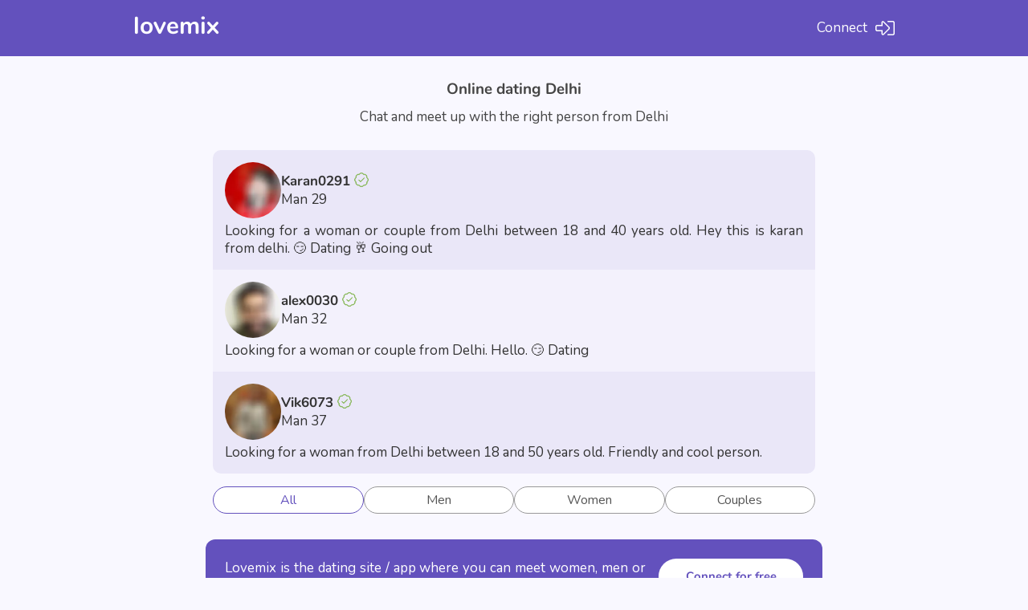

--- FILE ---
content_type: text/html; charset=UTF-8
request_url: https://www.lovemix.com/dating/delhi
body_size: 4395
content:
<!DOCTYPE html>
<html lang="en-GB">
	<head>
		<meta charset="utf-8">
		<meta name="description" content="Join the mix and meet fun people from Delhi. Fast registration, real profiles, easy to use mobile app.">
		<meta property="og:title" content="Lovemix" />
		<meta property="og:description" content="Meet fun people" />
		<meta property="og:image" content="/static/assets/images/og-new.jpg">
		<meta name="viewport" content="width=device-width, initial-scale=1, maximum-scale=5">
		<link rel="apple-touch-icon-precomposed" sizes="57x57" href="/static/assets/favicons/touch-icon-iphone-57.png" />
		<link rel="apple-touch-icon-precomposed" sizes="114x114" href="/static/assets/favicons/touch-icon-iphone-114.png" />
		<link rel="apple-touch-icon-precomposed" sizes="72x72" href="/static/assets/favicons/touch-icon-ipad-72.png" />
		<link rel="apple-touch-icon-precomposed" sizes="144x144" href="/static/assets/favicons/touch-icon-ipad-144.png" />
		<link rel="apple-touch-icon-precomposed" sizes="57x57" href="/static/assets/favicons/apple-touch-icon-57x57.png" />
		<link rel="apple-touch-icon-precomposed" sizes="114x114" href="/static/assets/favicons/apple-touch-icon-114x114.png" />
		<link rel="apple-touch-icon-precomposed" sizes="72x72" href="/static/assets/favicons/apple-touch-icon-72x72.png" />
		<link rel="apple-touch-icon-precomposed" sizes="144x144" href="/static/assets/favicons/apple-touch-icon-144x144.png" />
		<link rel="apple-touch-icon-precomposed" sizes="60x60" href="/static/assets/favicons/apple-touch-icon-60x60.png" />
		<link rel="apple-touch-icon-precomposed" sizes="120x120" href="/static/assets/favicons/apple-touch-icon-120x120.png" />
		<link rel="apple-touch-icon-precomposed" sizes="76x76" href="/static/assets/favicons/apple-touch-icon-76x76.png" />
		<link rel="apple-touch-icon-precomposed" sizes="152x152" href="/static/assets/favicons/apple-touch-icon-152x152.png" />
		<link rel="icon" sizes="196x196" type="image/png" href="/static/assets/favicons/favicon-196x196.png" />
		<link rel="icon" sizes="96x96" type="image/png" href="/static/assets/favicons/favicon-96x96.png" />
		<link rel="icon" sizes="32x32" type="image/png" href="/static/assets/favicons/favicon-32x32.png" />
		<link rel="icon" sizes="16x16" type="image/png" href="/static/assets/favicons/favicon-16x16.png" />
		<link rel="icon" sizes="128x128" type="image/png" href="/static/assets/favicons/favicon-128x128.png" />
		<link rel="preload" href="/static/assets/fonts/nunito/XRXV3I6Li01BKofIO-aBTMnFcQIG.woff2" as="font" type="font/ttf" crossorigin>
		<link rel="preload" href="/static/assets/fonts/nunito/XRXV3I6Li01BKofINeaBTMnFcQ.woff2" as="font" type="font/ttf" crossorigin>
		<link rel="preload" href="/static/assets/fonts/nunito/XRXW3I6Li01BKofAjsOUb-vIWzgPDEtj.woff2" as="font" type="font/ttf" crossorigin>
		<link rel="preload" href="/static/assets/fonts/nunito/XRXW3I6Li01BKofAjsOUYevIWzgPDA.woff2" as="font" type="font/ttf" crossorigin>
		<link rel="stylesheet" href="/static/assets/css/front10.css" type="text/css">
		<link rel="preload" as="image" href="https://static.lmxcdn.com/photos/blur/KARAN0291/2938547/6c3965b158e1640eaccd2e246edab7f09f5a34b0.webp" type="image/jpeg">
		<link rel="preload" as="image" href="https://static.lmxcdn.com/photos/blur/ALEX0030/2911605/9077bd4d1589786408163ff4aff86620270929f1.webp" type="image/jpeg">
		<link rel="preload" as="image" href="https://static.lmxcdn.com/photos/blur/VIK6073/2873900/b4ff515780b526dedaf18de681efda2f91c03af0.webp" type="image/jpeg">
		<link rel="alternate" href="https://www.placere.ro/matrimoniale/delhi" hreflang="ro-RO" />
		<link rel="canonical" href="https://www.lovemix.com/dating/delhi"/>
		<title>Delhi online dating | Lovemix</title>
</head>
<body>
	<div class="header">
		<div class="header-content">
			<a href="/" title="Lovemix" class="logo">
				Lovemix			</a>
			<a href="/" class="login" rel="nofollow">
				<span>Connect</span>
				<svg aria-hidden="true" focusable="false" data-prefix="fal" data-icon="sign-in-alt" role="img" xmlns="http://www.w3.org/2000/svg" viewBox="0 0 512 512" class="svg-inline--fa fa-sign-in-alt fa-w-16"><path fill="currentColor" d="M32 217.1c0-8.8 7.2-16 16-16h144v-93.9c0-7.1 8.6-10.7 13.6-5.7l141.6 143.1c6.3 6.3 6.3 16.4 0 22.7L205.6 410.4c-5 5-13.6 1.5-13.6-5.7v-93.9H48c-8.8 0-16-7.2-16-16v-77.7m-32 0v77.7c0 26.5 21.5 48 48 48h112v61.9c0 35.5 43 53.5 68.2 28.3l141.7-143c18.8-18.8 18.8-49.2 0-68L228.2 78.9c-25.1-25.1-68.2-7.3-68.2 28.3v61.9H48c-26.5 0-48 21.6-48 48zM512 400V112c0-26.5-21.5-48-48-48H332c-6.6 0-12 5.4-12 12v8c0 6.6 5.4 12 12 12h132c8.8 0 16 7.2 16 16v288c0 8.8-7.2 16-16 16H332c-6.6 0-12 5.4-12 12v8c0 6.6 5.4 12 12 12h132c26.5 0 48-21.5 48-48z" class=""></path></svg>
			</a>
		</div>
	</div>
	<div class="content">
		<div class="upper-content">
			<h1>Online dating Delhi</h1>
			<h2>Chat and <nobr>meet up</nobr> with the right person from <nobr>Delhi</nobr></h2>
		</div>
		<div class="browse">
							<a href="/user/Karan0291" title="Karan0291, Man from Delhi">
					<div>
						<img src="https://static.lmxcdn.com/photos/blur/KARAN0291/2938547/6c3965b158e1640eaccd2e246edab7f09f5a34b0.webp" alt="Karan0291">
						<div>
							<strong>
								Karan0291																	<svg aria-hidden="true" focusable="false" data-prefix="fam" data-icon="validated" role="img" xmlns="http://www.w3.org/2000/svg" viewBox="0 0 512 512" class="svg-inline--fa fa-validated fa-w-16"><path fill="currentColor" d="M458.196,153.875c0.297,4.566-0.343,9.902-1.369,15.129c-0.592,3.018,0.161,4.752,2.467,6.584c8.554,6.794,15.99,14.688,22.252,23.655c12.391,17.741,19.246,37.363,18.962,59.08c-0.392,29.927-12.865,54.189-35.627,73.353c-0.264,0.222-0.515,0.477-0.816,0.633c-4.171,2.159-4.66,5.184-3.689,9.761c4.943,23.304-0.254,44.973-12.624,64.82c-16.786,26.935-40.753,43.978-72.248,49.813c-9.408,1.743-18.869,1.752-28.294,0.156c-2.15-0.364-3.535-0.159-4.681,1.897c-11.815,21.208-30.598,33.227-53.365,39.475c-30.584,8.394-60.109,5.449-88.027-9.962c-12.157-6.711-21.846-16.17-28.766-28.315c-1.118-1.963-1.905-3.646-5.004-3.2c-32.381,4.662-59.772-6.121-83.165-27.964c-16.049-14.987-26.495-33.353-30.641-55.106c-2.095-10.991-2.203-21.978,0.519-32.829c0.902-3.597,0.091-5.541-2.763-7.77c-18.46-14.416-30.821-32.912-35.523-55.982c-6.207-30.456,1.593-57.69,20.128-82.17c5.436-7.18,11.737-13.568,18.808-19.136c2.436-1.918,3.187-3.751,2.667-6.982C48.376,112.689,87.67,66.087,138.095,57.99c10.828-1.739,21.618-1.965,32.422-0.282c2.535,0.395,4.118,0.082,5.552-2.257c16.529-26.969,40.978-41.222,72.175-43.854c30.524-2.576,57.152,6.259,78.67,28.692c4.07,4.243,7.69,8.892,10.562,14.013c1.67,2.978,3.401,3.782,6.982,3.337c32.907-4.086,61.829,4.643,85.745,28.009C448.442,103.467,458.204,127.521,458.196,153.875z M154.829,73.138c-23.878,0.345-44.656,8.463-60.949,26.081c-18.875,20.411-25.129,44.642-19.27,71.861c0.723,3.357,0.877,6.371-0.888,9.457c-1.333,2.332-3.19,4.005-5.293,5.552c-11.126,8.186-20.262,18.198-26.998,30.266c-10.878,19.487-14.427,40.108-8.459,61.86c5.332,19.435,16.953,34.418,33.519,45.716c6.044,4.122,7.447,8.207,5.162,15.05c-3.24,9.702-3.87,19.64-2.243,29.628c7.876,48.324,59.083,82.417,101.545,70.62c5.988-1.664,10.542,0.79,12.951,6.59c5.86,14.107,16.147,24,29.656,30.388c29.03,13.728,58.31,13.66,87.317-0.083c12.992-6.155,23.038-15.637,28.939-29.061c3.333-7.581,7.048-9.387,15.187-7.414c9.01,2.184,18.115,2.408,27.212,0.933c17.53-2.842,32.929-10.459,45.523-22.823c22.817-22.399,34.089-48.571,24.183-80.93c-1.429-4.669,0.484-8.448,3.9-11.526c1.398-1.259,3.106-2.168,4.643-3.279c27.442-19.835,39.449-52.518,30.874-84.858c-5.654-21.323-18.078-38.114-35.667-51.183c-5.383-4-7.519-8.664-5.931-15.616c5.017-21.956,1.054-42.504-11.388-61.242c-18.306-27.57-52.923-41.164-86.603-34.281c-8.12,1.66-11.708,0.015-15.62-7.259c-6.339-11.785-14.915-21.493-26.436-28.442c-13.837-8.346-28.95-11.86-44.987-11.266c-29.692,1.099-52.562,13.685-66.897,40.344c-3.349,6.227-7.6,8.288-14.482,6.822C167.229,73.743,161.088,73.06,154.829,73.138z M361.394,196.499c-0.091,1.938-0.544,3.763-1.873,5.245c-0.92,1.025-1.909,1.99-2.89,2.959c-40.363,39.852-80.727,79.702-121.098,119.545c-1.103,1.088-2.212,2.191-3.439,3.129c-3.791,2.9-7.582,2.836-11.314-0.138c-0.942-0.75-1.797-1.611-2.68-2.433c-18.168-16.919-36.337-33.838-54.496-50.766c-1.132-1.056-2.334-2.084-3.255-3.31c-2.618-3.484-2.242-7.804,0.795-10.806c2.718-2.687,7.161-3.118,10.454-0.878c1.271,0.865,2.371,1.992,3.504,3.048c15.639,14.575,31.27,29.159,46.904,43.741c0.252,0.235,0.501,0.474,0.755,0.707c3.66,3.368,3.688,3.395,7.3-0.164c38.188-37.637,76.365-75.285,114.555-112.921c1.346-1.327,2.674-2.724,4.219-3.786c2.632-1.809,5.552-1.789,8.34-0.367C360.042,190.768,361.32,193.317,361.394,196.499z" class=""></path></svg>
															</strong>
							Man 29													</div>
					</div>
					<div class="description">Looking for a woman or couple from Delhi between 18 and 40 years old. Hey this is karan from delhi. <nobr>😏 Dating</nobr> <nobr>🥂 Going out</nobr></div>
				</a>
							<a href="/user/alex0030" title="alex0030, Man from Delhi">
					<div>
						<img src="https://static.lmxcdn.com/photos/blur/ALEX0030/2911605/9077bd4d1589786408163ff4aff86620270929f1.webp" alt="alex0030">
						<div>
							<strong>
								alex0030																	<svg aria-hidden="true" focusable="false" data-prefix="fam" data-icon="validated" role="img" xmlns="http://www.w3.org/2000/svg" viewBox="0 0 512 512" class="svg-inline--fa fa-validated fa-w-16"><path fill="currentColor" d="M458.196,153.875c0.297,4.566-0.343,9.902-1.369,15.129c-0.592,3.018,0.161,4.752,2.467,6.584c8.554,6.794,15.99,14.688,22.252,23.655c12.391,17.741,19.246,37.363,18.962,59.08c-0.392,29.927-12.865,54.189-35.627,73.353c-0.264,0.222-0.515,0.477-0.816,0.633c-4.171,2.159-4.66,5.184-3.689,9.761c4.943,23.304-0.254,44.973-12.624,64.82c-16.786,26.935-40.753,43.978-72.248,49.813c-9.408,1.743-18.869,1.752-28.294,0.156c-2.15-0.364-3.535-0.159-4.681,1.897c-11.815,21.208-30.598,33.227-53.365,39.475c-30.584,8.394-60.109,5.449-88.027-9.962c-12.157-6.711-21.846-16.17-28.766-28.315c-1.118-1.963-1.905-3.646-5.004-3.2c-32.381,4.662-59.772-6.121-83.165-27.964c-16.049-14.987-26.495-33.353-30.641-55.106c-2.095-10.991-2.203-21.978,0.519-32.829c0.902-3.597,0.091-5.541-2.763-7.77c-18.46-14.416-30.821-32.912-35.523-55.982c-6.207-30.456,1.593-57.69,20.128-82.17c5.436-7.18,11.737-13.568,18.808-19.136c2.436-1.918,3.187-3.751,2.667-6.982C48.376,112.689,87.67,66.087,138.095,57.99c10.828-1.739,21.618-1.965,32.422-0.282c2.535,0.395,4.118,0.082,5.552-2.257c16.529-26.969,40.978-41.222,72.175-43.854c30.524-2.576,57.152,6.259,78.67,28.692c4.07,4.243,7.69,8.892,10.562,14.013c1.67,2.978,3.401,3.782,6.982,3.337c32.907-4.086,61.829,4.643,85.745,28.009C448.442,103.467,458.204,127.521,458.196,153.875z M154.829,73.138c-23.878,0.345-44.656,8.463-60.949,26.081c-18.875,20.411-25.129,44.642-19.27,71.861c0.723,3.357,0.877,6.371-0.888,9.457c-1.333,2.332-3.19,4.005-5.293,5.552c-11.126,8.186-20.262,18.198-26.998,30.266c-10.878,19.487-14.427,40.108-8.459,61.86c5.332,19.435,16.953,34.418,33.519,45.716c6.044,4.122,7.447,8.207,5.162,15.05c-3.24,9.702-3.87,19.64-2.243,29.628c7.876,48.324,59.083,82.417,101.545,70.62c5.988-1.664,10.542,0.79,12.951,6.59c5.86,14.107,16.147,24,29.656,30.388c29.03,13.728,58.31,13.66,87.317-0.083c12.992-6.155,23.038-15.637,28.939-29.061c3.333-7.581,7.048-9.387,15.187-7.414c9.01,2.184,18.115,2.408,27.212,0.933c17.53-2.842,32.929-10.459,45.523-22.823c22.817-22.399,34.089-48.571,24.183-80.93c-1.429-4.669,0.484-8.448,3.9-11.526c1.398-1.259,3.106-2.168,4.643-3.279c27.442-19.835,39.449-52.518,30.874-84.858c-5.654-21.323-18.078-38.114-35.667-51.183c-5.383-4-7.519-8.664-5.931-15.616c5.017-21.956,1.054-42.504-11.388-61.242c-18.306-27.57-52.923-41.164-86.603-34.281c-8.12,1.66-11.708,0.015-15.62-7.259c-6.339-11.785-14.915-21.493-26.436-28.442c-13.837-8.346-28.95-11.86-44.987-11.266c-29.692,1.099-52.562,13.685-66.897,40.344c-3.349,6.227-7.6,8.288-14.482,6.822C167.229,73.743,161.088,73.06,154.829,73.138z M361.394,196.499c-0.091,1.938-0.544,3.763-1.873,5.245c-0.92,1.025-1.909,1.99-2.89,2.959c-40.363,39.852-80.727,79.702-121.098,119.545c-1.103,1.088-2.212,2.191-3.439,3.129c-3.791,2.9-7.582,2.836-11.314-0.138c-0.942-0.75-1.797-1.611-2.68-2.433c-18.168-16.919-36.337-33.838-54.496-50.766c-1.132-1.056-2.334-2.084-3.255-3.31c-2.618-3.484-2.242-7.804,0.795-10.806c2.718-2.687,7.161-3.118,10.454-0.878c1.271,0.865,2.371,1.992,3.504,3.048c15.639,14.575,31.27,29.159,46.904,43.741c0.252,0.235,0.501,0.474,0.755,0.707c3.66,3.368,3.688,3.395,7.3-0.164c38.188-37.637,76.365-75.285,114.555-112.921c1.346-1.327,2.674-2.724,4.219-3.786c2.632-1.809,5.552-1.789,8.34-0.367C360.042,190.768,361.32,193.317,361.394,196.499z" class=""></path></svg>
															</strong>
							Man 32													</div>
					</div>
					<div class="description">Looking for a woman or couple from Delhi. Hello. <nobr>😏 Dating</nobr></div>
				</a>
							<a href="/user/Vik6073" title="Vik6073, Man from Delhi">
					<div>
						<img src="https://static.lmxcdn.com/photos/blur/VIK6073/2873900/b4ff515780b526dedaf18de681efda2f91c03af0.webp" alt="Vik6073">
						<div>
							<strong>
								Vik6073																	<svg aria-hidden="true" focusable="false" data-prefix="fam" data-icon="validated" role="img" xmlns="http://www.w3.org/2000/svg" viewBox="0 0 512 512" class="svg-inline--fa fa-validated fa-w-16"><path fill="currentColor" d="M458.196,153.875c0.297,4.566-0.343,9.902-1.369,15.129c-0.592,3.018,0.161,4.752,2.467,6.584c8.554,6.794,15.99,14.688,22.252,23.655c12.391,17.741,19.246,37.363,18.962,59.08c-0.392,29.927-12.865,54.189-35.627,73.353c-0.264,0.222-0.515,0.477-0.816,0.633c-4.171,2.159-4.66,5.184-3.689,9.761c4.943,23.304-0.254,44.973-12.624,64.82c-16.786,26.935-40.753,43.978-72.248,49.813c-9.408,1.743-18.869,1.752-28.294,0.156c-2.15-0.364-3.535-0.159-4.681,1.897c-11.815,21.208-30.598,33.227-53.365,39.475c-30.584,8.394-60.109,5.449-88.027-9.962c-12.157-6.711-21.846-16.17-28.766-28.315c-1.118-1.963-1.905-3.646-5.004-3.2c-32.381,4.662-59.772-6.121-83.165-27.964c-16.049-14.987-26.495-33.353-30.641-55.106c-2.095-10.991-2.203-21.978,0.519-32.829c0.902-3.597,0.091-5.541-2.763-7.77c-18.46-14.416-30.821-32.912-35.523-55.982c-6.207-30.456,1.593-57.69,20.128-82.17c5.436-7.18,11.737-13.568,18.808-19.136c2.436-1.918,3.187-3.751,2.667-6.982C48.376,112.689,87.67,66.087,138.095,57.99c10.828-1.739,21.618-1.965,32.422-0.282c2.535,0.395,4.118,0.082,5.552-2.257c16.529-26.969,40.978-41.222,72.175-43.854c30.524-2.576,57.152,6.259,78.67,28.692c4.07,4.243,7.69,8.892,10.562,14.013c1.67,2.978,3.401,3.782,6.982,3.337c32.907-4.086,61.829,4.643,85.745,28.009C448.442,103.467,458.204,127.521,458.196,153.875z M154.829,73.138c-23.878,0.345-44.656,8.463-60.949,26.081c-18.875,20.411-25.129,44.642-19.27,71.861c0.723,3.357,0.877,6.371-0.888,9.457c-1.333,2.332-3.19,4.005-5.293,5.552c-11.126,8.186-20.262,18.198-26.998,30.266c-10.878,19.487-14.427,40.108-8.459,61.86c5.332,19.435,16.953,34.418,33.519,45.716c6.044,4.122,7.447,8.207,5.162,15.05c-3.24,9.702-3.87,19.64-2.243,29.628c7.876,48.324,59.083,82.417,101.545,70.62c5.988-1.664,10.542,0.79,12.951,6.59c5.86,14.107,16.147,24,29.656,30.388c29.03,13.728,58.31,13.66,87.317-0.083c12.992-6.155,23.038-15.637,28.939-29.061c3.333-7.581,7.048-9.387,15.187-7.414c9.01,2.184,18.115,2.408,27.212,0.933c17.53-2.842,32.929-10.459,45.523-22.823c22.817-22.399,34.089-48.571,24.183-80.93c-1.429-4.669,0.484-8.448,3.9-11.526c1.398-1.259,3.106-2.168,4.643-3.279c27.442-19.835,39.449-52.518,30.874-84.858c-5.654-21.323-18.078-38.114-35.667-51.183c-5.383-4-7.519-8.664-5.931-15.616c5.017-21.956,1.054-42.504-11.388-61.242c-18.306-27.57-52.923-41.164-86.603-34.281c-8.12,1.66-11.708,0.015-15.62-7.259c-6.339-11.785-14.915-21.493-26.436-28.442c-13.837-8.346-28.95-11.86-44.987-11.266c-29.692,1.099-52.562,13.685-66.897,40.344c-3.349,6.227-7.6,8.288-14.482,6.822C167.229,73.743,161.088,73.06,154.829,73.138z M361.394,196.499c-0.091,1.938-0.544,3.763-1.873,5.245c-0.92,1.025-1.909,1.99-2.89,2.959c-40.363,39.852-80.727,79.702-121.098,119.545c-1.103,1.088-2.212,2.191-3.439,3.129c-3.791,2.9-7.582,2.836-11.314-0.138c-0.942-0.75-1.797-1.611-2.68-2.433c-18.168-16.919-36.337-33.838-54.496-50.766c-1.132-1.056-2.334-2.084-3.255-3.31c-2.618-3.484-2.242-7.804,0.795-10.806c2.718-2.687,7.161-3.118,10.454-0.878c1.271,0.865,2.371,1.992,3.504,3.048c15.639,14.575,31.27,29.159,46.904,43.741c0.252,0.235,0.501,0.474,0.755,0.707c3.66,3.368,3.688,3.395,7.3-0.164c38.188-37.637,76.365-75.285,114.555-112.921c1.346-1.327,2.674-2.724,4.219-3.786c2.632-1.809,5.552-1.789,8.34-0.367C360.042,190.768,361.32,193.317,361.394,196.499z" class=""></path></svg>
															</strong>
							Man 37													</div>
					</div>
					<div class="description">Looking for a woman from Delhi between 18 and 50 years old. Friendly and cool person.</div>
				</a>
					</div>
				<div class="sections">
							<a href="/dating/delhi" title="Online dating Delhi" class="active">All</a>
							<a href="/dating/delhi/men" title="Men from Delhi" >Men</a>
							<a href="/dating/delhi/women" title="Women from Delhi" >Women</a>
							<a href="/dating/delhi/couples" title="Couples from Delhi" >Couples</a>
					</div>
		<div class="content-footer">
			<h3 class="text">
				Lovemix is the dating  site / app where you can meet women, men or couples from Delhi.			</h3>
			<div class="signup-button">
				<a href="/members/signup" rel="nofollow">
					Connect for free				</a>
			</div>
		</div>
	</div>
	<div class="footer">
		<a href="/faq" rel="nofollow">FAQ</a>
		<a href="/terms" rel="nofollow">Terms</a>
		<a href="/privacy" rel="nofollow">Privacy</a>
				<span class="dropdown dropdown-up">
		  <font onclick="openDropdown('cities-dropdown')" class="dropbtn">
			Cities		  </font>
		  <span id="cities-dropdown" class="dropdown-content">
			            <a href="/dating/london" title="Dating London">
            	London        	</a>
                        <a href="/dating/barcelona" title="Dating Barcelona">
            	Barcelona        	</a>
                        <a href="/dating/new-york" title="Dating New York">
            	New York        	</a>
                        <a href="/dating/los-angeles" title="Dating Los Angeles">
            	Los Angeles        	</a>
                        <a href="/dating/stuttgart" title="Dating Frankfurt">
            	Stuttgart        	</a>
                        <a href="/dating/frankfurt" title="Dating Frankfurt">
            	Frankfurt        	</a>
                        <a href="/dating/vienna" title="Dating Vienna">
            	Vienna        	</a>
                        <a href="/dating/bucharest" title="Dating Bucharest">
            	Bucharest        	</a>
            		  </span>
		</span>
				<a href="/contact" rel="nofollow">Contact</a>
		<a href="/impressum" rel="nofollow" class="pull-right">© Lovemix</a>
	</div>
	<script type="text/javascript" src="/static/assets/js/front20.js"></script>
</body>
</html>